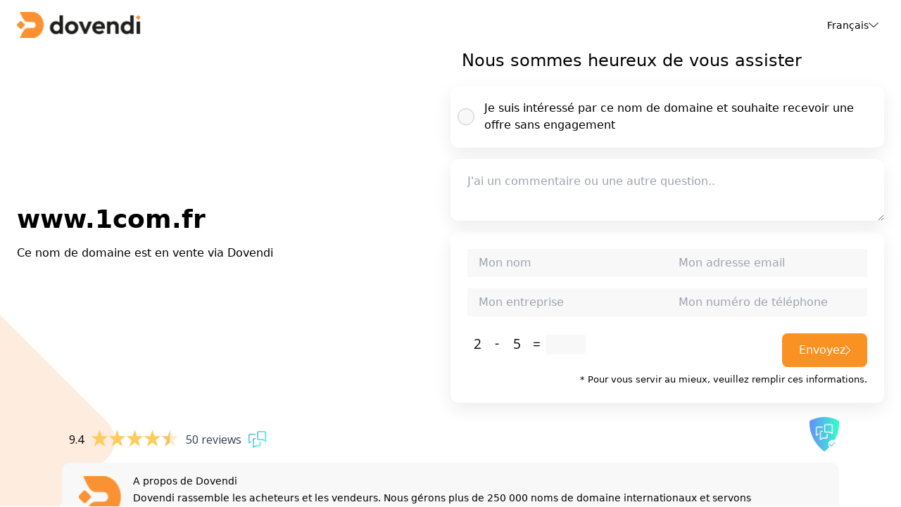

--- FILE ---
content_type: text/html; charset=UTF-8
request_url: https://www.1com.fr/sacha-entreprise-entreprise-de-plomberie/
body_size: 13406
content:
<!DOCTYPE html>
<html lang="fr">
<head>
    <meta charset="UTF-8">
    <meta name="viewport" content="width=device-width, initial-scale=1">
    <title>
        Dovendi - www.1com.fr est maintenant à vendre    </title>

    <meta name="description" content="www.1com.fr est disponible à la vente. Découvrez le prix, les informations et plus encore sur Dovendi.com" />
    <link rel="stylesheet" href="/src/style.css">
</head>
<body>

<iframe id="stsldr" loading="lazy" style="width:1px;height:1px;border:0px" src="https://www2.dovendi.com/stats/www.1com.fr" class="container-header__language-box"></iframe>

<div class="leadform min-h-screen lg:h-screen flex flex-col justify-between relative overflow-hidden">
    <div class="circle_right bg-orange h-full aspect-square rounded-full absolute translate-x-3/4 md:scale-[1.35] right-0 top-0 bottom-0 -z-10 opacity-orange-tint">
    </div>
    <svg xmlns="http://www.w3.org/2000/svg" width="710.266" height="710.266" viewBox="0 0 710.266 710.266" class="scale-75 md:scale-[.8] opacity-orange-tint -z-10 absolute -left-[390px] -bottom-[260px] right-0 origin-left">
        <rect id="Rectangle_16" data-name="Rectangle 16" width="502.232" height="502.232" rx="44.53" transform="translate(0 355.133) rotate(-45)" fill="#fa9233"></rect>
    </svg>
    <header class="max-w-7xl w-full mx-auto flex justify-between items-center py-4 px-6">
        <div class="logo w-28 lg:w-44">
            <img class="w-full" src="/src/assets/logo-dovendi.png" alt="Dovendi">
        </div>
        <div class="inline-flex items-stretch group z-10 relative" id="langToggle">
            <div class="relative">
                <div class="flex items-center gap-3 pr-2 text-sm font-medium hover:cursor-pointer">
                    Français                    <svg xmlns="http://www.w3.org/2000/svg" width="14.016" height="7.008" viewBox="0 0 14.016 7.008">
                        <path id="Path_11" data-name="Path 11"
                              d="M.125-8.344A.646.646,0,0,1,.5-8.531a.538.538,0,0,1,.344.125L7-2.75l6.156-5.656a.51.51,0,0,1,.719.031.51.51,0,0,1-.031.719l-6.5,6a.535.535,0,0,1-.687,0l-6.5-6A.472.472,0,0,1,.125-8.344Z"
                              transform="translate(0.008 8.539)" fill="#1d1d1b" />
                    </svg>
                </div>
                <div class="absolute pt-8 -right-1 mt-4 -translate-y-16 -z-10 origin-top-right rounded-md border border-gray-100 bg-white shadow-md transition-all opacity-0 invisible group-hover:visible group-hover:opacity-100 group-hover:-translate-y-12"
                     role="menu">
                    <div class="p-3">
                                                    <a rel="alternate" href="?lang=de" class="block rounded-lg px-4 py-2 text-sm text-gray-500 hover:bg-gray-50 hover:text-gray-700 ">
                                Deutsch                            </a>
                                                    <a rel="alternate" href="?lang=en" class="block rounded-lg px-4 py-2 text-sm text-gray-500 hover:bg-gray-50 hover:text-gray-700 ">
                                English                            </a>
                                                    <a rel="alternate" href="?lang=fr" class="block rounded-lg px-4 py-2 text-sm text-gray-500 hover:bg-gray-50 hover:text-gray-700 font-bold">
                                Français                            </a>
                                                    <a rel="alternate" href="?lang=nl" class="block rounded-lg px-4 py-2 text-sm text-gray-500 hover:bg-gray-50 hover:text-gray-700 ">
                                Nederlands                            </a>
                                            </div>
                </div>
            </div>
        </div>
    </header>
    <div class="form-steps max-w-7xl w-full mx-auto px-6">
        <div class="flex flex-row justify-between items-center flex-wrap lg:flex-nowrap gap-12">
            <div class="domain-choice w-full lg:w-1/2 py-12 lg:py-0">
                <h2 class="domain-title text-3xl lg:text-4xl mb-4 font-[600]" id="domainEntry">www.1com.fr</h2>
                <p>Ce nom de domaine est en vente via Dovendi</p>
            </div>
            <div class="questions flex flex-col w-full lg:w-1/2 pt-4 pb-12 lg:pb-0 lg:pt-0" id="stepOne">
                <h3 class="h3-question font-[500] text-xl lg:text-2xl pl-4">Nous sommes heureux de vous assister</h3>
                <form class="flex flex-col" method="post" id="salesForm">
                    <input type="text" value="" name="naction" id="element_0" class="text" maxlength="255" />
                    <input type="hidden" value="action" name="action">
                    <input type="hidden" value="www.1com.fr" name="domain">
                    <input type="hidden" value="fr" name="lang">
                    <input type="hidden" value="" name="q_id" id="q_id">
                    <input type="hidden" name="csrf_token" value="3fb384b6c70fd56482d655e152319911ec374199022f50a542a6573e230d0962">
                    <input type="hidden" name="form_time" value="1768798896">

                    <div class="form-group flex flex-col w-full mb-4">
                        <label for="question_1" class="w-full flex items-center mb-4 relative">
                            <input type="checkbox" name="question" id="question_1" class="absolute opacity-0" required value="Je suis intéressé par ce nom de domaine et souhaite recevoir une offre sans engagement">
                            <span class="custom-radio"></span>
                            <span class="w-full font-[500] text-sm lg:text-base py-5 px-6 pl-12 bg-white border-none focus:outline-none focus:border-none shadow-bg rounded-xl">Je suis intéressé par ce nom de domaine et souhaite recevoir une offre sans engagement</span>
                        </label>

                        <label for="question_custom" class="w-full flex items-center relative">
                            <textarea placeholder="J'ai un commentaire ou une autre question.." name="question_custom" id="question_custom" class="w-full font-[500] text-sm lg:text-base py-5 px-6 bg-white border-none focus:outline-none focus:border-none shadow-bg rounded-xl"></textarea>
                        </label>
                    </div>

                    <div id="email-warning">
                        spam_message                    </div>

                    <div class="contact-form flex flex-col items-start justify-between p-6 mb-5 bg-white shadow-bg hover:shadow-md rounded-xl">
                        <div class="form-group flex flex-row justify-between flex-wrap lg:flex-nowrap gap-4 w-full mb-4">
                            <input type="text" value="" name="name" required placeholder="Mon nom" class="px-4 py-2 bg-grey w-full lg:w-1/2 text-sm lg:text-base">
                            <input type="text" value="" name="lastname" placeholder="Last Name" class="the-field px-4 py-2 bg-grey w-full lg:w-1/2 text-sm lg:text-base">
                            <input type="email" value="" name="email" required placeholder="Mon adresse email" class="px-4 py-2 bg-grey w-full lg:w-1/2 text-sm lg:text-base">
                        </div>

                        <div class="form-footer flex flex-row items-center justify-between gap-4 w-full">
                            <input type="text" value="" name="company" placeholder="Mon entreprise" class="px-4 py-2 bg-grey w-full lg:w-1/2 text-sm lg:text-base">
                            <input type="text" value="" name="street" placeholder="Street" class="the-field px-4 py-2 bg-grey w-full lg:w-1/2 text-sm lg:text-base">
                            <input type="text" value="" name="phone" placeholder="Mon numéro de téléphone" class="px-4 py-2 bg-grey w-full lg:w-1/2 text-sm lg:text-base">
                        </div>

                        
                        <div class="form-group flex flex-row justify-between items-center flex-wrap lg:flex-nowrap gap-4 w-full mt-6">
                            <div class="captcha-container">
                                <div class="flex items-center justify-center gap-2 mb-4">
                                    <!-- Display captcha images dynamically -->
                                                                        <img class="captcha-img" src="/captcha-image.php?key=ESFY9u">
                                    <img class="captcha-img" src="/captcha-image.php?key=7z5ZTw">
                                    <img class="captcha-img" src="/captcha-image.php?key=3eXopO">
                                    <img class="captcha-img" src="/captcha-image.php?key=rwii2M">
                                    
                                    <input class="captcha-input px-3 bg-grey" type="number" name="captcha_answer" required>
                                </div>
                            </div>

                            <button type="submit" id="submitButton" class="inline-flex items-center gap-3 bg-orange !text-white text-white font-medium py-2 px-3 md:px-6 md:py-3 text-sm md:text-base  rounded-lg">
                                <span id="buttonText">Envoyez</span>
                                <span id="buttonSpinner">
                                    <svg xmlns="http://www.w3.org/2000/svg" fill="none" viewBox="0 0 24 24">
                                        <circle style="opacity: 0.25;" cx="12" cy="12" r="10" stroke="currentColor" stroke-width="4"></circle>
                                        <path style="opacity: 0.75;" fill="currentColor" d="M4 12a8 8 0 018-8V0C5.373 0 0 5.373 0 12h4zm2 5.291A7.962 7.962 0 014 12H0c0 3.042 1.135 5.824 3 7.938l3-2.647z"></path>
                                    </svg>
                                </span>
                                <svg id="buttonArrow" xmlns="http://www.w3.org/2000/svg" width="7.008" height="14.016" viewBox="0 0 7.008 14.016">
                                    <path id="Path_58" data-name="Path 58" d="M2.656.875A.511.511,0,0,1,2.5.5.538.538,0,0,1,2.625.156L8.281-6,2.625-12.156a.51.51,0,0,1,.031-.719.51.51,0,0,1,.719.031l6,6.5a.535.535,0,0,1,0,.688l-6,6.5A.51.51,0,0,1,2.656.875Z" transform="translate(-2.492 13.008)" fill="#fff"></path>
                                </svg>
                            </button>
                        </div>
                        <div class="alert w-full flex justify-end mt-2">
                            <small>* Pour vous servir au mieux, veuillez remplir ces informations.</small>
                        </div>
                    </div>
                </form>
            </div>
        </div>
    </div>

    <footer class="max-w-6xl w-full mx-auto pb-8 px-6">
        <div class="top flex justify-between items-end mb-4">
            <div class="feedback-company" id="feedback-widget-footer">
                <script type="text/javascript" id="__fbcw__07065001-644c-4745-8180-37c0364a5bee">
                "use strict";!function(){
                    window.FeedbackCompanyWidgets=window.FeedbackCompanyWidgets||{queue:[],loaders:[
                        ]};var options={uuid:"07065001-644c-4745-8180-37c0364a5bee",version:"1.2.1",prefix:""};if(
                        void 0===window.FeedbackCompanyWidget){if(
                        window.FeedbackCompanyWidgets.queue.push(options),!document.getElementById(
                            "__fbcw_FeedbackCompanyWidget")){var scriptTag=document.createElement("script")
                    ;scriptTag.onload=function(){if(window.FeedbackCompanyWidget)for(
                        ;0<window.FeedbackCompanyWidgets.queue.length;
                    )options=window.FeedbackCompanyWidgets.queue.pop(),
                            window.FeedbackCompanyWidgets.loaders.push(
                                new window.FeedbackCompanyWidgetLoader(options))},
                        scriptTag.id="__fbcw_FeedbackCompanyWidget",
                        scriptTag.src="https://www.feedbackcompany.com/includes/widgets/feedback-company-widget.min.js"
                        ,document.body.appendChild(scriptTag)}
                    }else window.FeedbackCompanyWidgets.loaders.push(
                            new window.FeedbackCompanyWidgetLoader(options))}();
                </script>
            </div>
            <div class="keurmerk">
                <a href="https://www.feedbackcompany.com/nl-nl/keurmerk-voor-consumenten/" target="_blank">
                    <img src="/src/assets/keurmerk.png" alt="Keurmerk" width="42">
                </a>
            </div>
        </div>
        <div class="footer-widget bg-grey py-4 px-6 flex flex-row items-center justify-between rounded-xl">
            <div class="brand-icon mr-4 w-[100px]">
                <img src="/src/assets/dovendi-brand-icon.png" alt="Dovendi icon">
            </div>
            <div class="text flex flex-col">
                <h5 class="mb-1 font-[500] text-sm">A propos de Dovendi</h5>
                <p class="mb-0 text-sm">Dovendi rassemble les acheteurs et les vendeurs. Nous gérons plus de 250 000 noms de domaine internationaux et servons d'intermédiaire pour la vente de ces noms, dans le but d'obtenir un bon accord pour toutes les parties.</p>
            </div>
        </div>
        <div class="copy-right mt-3 text-center">
            <small>&copy; 2026 Copyright Dovendi &copy; - tous droits réservés | <a href="" id="link-terms" target="_blank">Conditions générales</a> | <a href="" id="link-privacy" target="_blank">Déclaration de confidentialité</a></small>
        </div>
    </footer>
</div>

<script src="/src/main.js"></script>

</body>
</html>
